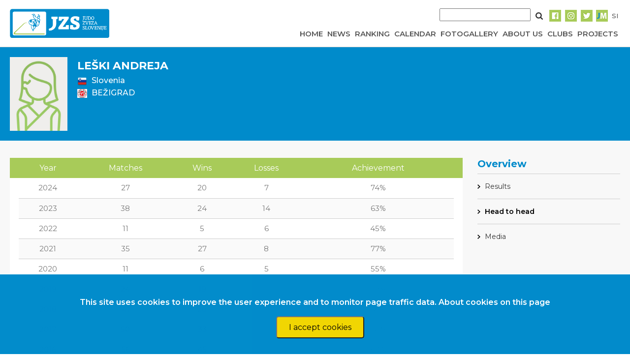

--- FILE ---
content_type: text/html; charset=UTF-8
request_url: https://www.judoslo.si/en/person/1692/headToHead
body_size: 12067
content:
<!DOCTYPE html>
<html lang="en">
	<head>
		<!-- Global site tag (gtag.js) - Google Analytics -->
		<script async src="https://www.googletagmanager.com/gtag/js?id=UA-109200368-2"></script>
		<script>
		  window.dataLayer = window.dataLayer || [];
		  function gtag(){dataLayer.push(arguments);}
		  gtag('js', new Date());
          gtag('config', 'UA-109200368-2', { 'anonymize_ip': true });
		  gtag('config', 'UA-109200368-2');
		</script>

		<title>Slovenian judo federation</title>
		<meta charset="UTF-8">
		<meta name="csrf-token" content="6u4NpZxON7PnLqyaKu3ymBk9ewS5Qbl38jUKBcFr">
		<meta name="viewport" content="width=device-width, initial-scale=1">
		<link href="https://fonts.googleapis.com/css?family=Montserrat:400,500,600,700" rel="stylesheet" type="text/css">
        <link href="https://stackpath.bootstrapcdn.com/font-awesome/4.7.0/css/font-awesome.min.css" rel="stylesheet" type="text/css">
        <link rel="stylesheet" href="https://cdn-aws.judomanager.com/web/jzs-assets/css/app.css?id=08bad3eaaa5ac9bf23c2">
        <link rel="stylesheet" href="https://cdn-aws.judomanager.com/web/jzs-assets/css/lightbox.css?id=f181f97cb52dc9911d11">
        <link rel="apple-touch-icon" sizes="180x180" href="https://cdn-aws.judomanager.com/web/jzs-assets/images/favicon/apple-touch-icon.png">
<link rel="icon" type="image/png" sizes="32x32" href="https://cdn-aws.judomanager.com/web/jzs-assets/images/favicon/favicon-32x32.png">
<link rel="icon" type="image/png" sizes="16x16" href="https://cdn-aws.judomanager.com/web/jzs-assets/images/favicon/favicon-16x16.png">
<meta name="msapplication-TileColor" content="#ffffff">
<meta name="theme-color" content="#ffffff">
        <!-- Styles -->
        <style>
            html, body {
                background-color: #fff;
                color: #636b6f;
                font-family: 'Montserrat', sans-serif;
                font-weight: 500;
               /* font-weight: 100;*/
               /* height: 100vh;*/
                margin: 0;
            }
        </style>
	</head>

	<body>

		<header class="main-header">
			<script language="JavaScript" type="text/javascript" src="https://code.jquery.com/jquery-3.2.1.min.js"></script>
<script type="text/javascript">
    $( document ).ready(function() {
        $( ".hamburger" ).click(function() {
            $( ".menu" ).slideToggle( "slow", function() {
                $( ".hamburger" ).hide();
                $( ".cross" ).show();
            });
        });

        $( ".cross" ).click(function() {
            $( ".menu" ).slideToggle( "slow", function() {
                $( ".cross" ).hide();
                $( ".hamburger" ).show();
            });
        });

        $('.menu-item > a').on('click', function(event) {
            event.preventDefault();
            $(this).siblings('.dropdown').slideToggle();
        });

        $(document).on('click', function(event) {
            if (!$(event.target).closest('.menu-item').length) {
                $('.dropdown').hide();
            }
        });

        $(".mobile-dropdown").on("click", function(event) {
            event.preventDefault();
            $(".dropdown-content").slideToggle("slow");

            let icon = $(this).find('i');
            if (icon.hasClass('fa-caret-down')) {
                icon.removeClass('fa-caret-down').addClass('fa-caret-up');
                console.log("AAA");
            } else {
                icon.removeClass('fa-caret-up').addClass('fa-caret-down');
                console.log("BBB");
            }
        });

        $(document).on("click", function(event) {
            if (!$(event.target).closest(".mobile-dropdown").length) {
                $(".dropdown-content").slideUp("slow");
            }
        });

    });
</script>

<style>
    .menu-item {
        position: relative;
        display: inline-block;
    }

    .menu-item .dropdown {
        display: none;
        position: absolute;
        top: 100%;
        right: 0;
        background-color: white;
        list-style: none;
        padding: 10px;
        margin: 0;
        box-shadow: 0px 8px 16px rgba(0,0,0,0.2);
        z-index: 1000;
    }

    .dropdown li {
        padding: 5px 10px;
    }

    .dropdown-content {
        display: none;
        background-color: #F1F1F1;
    }

    .dropdown a {
        color:inherit !important;
    }
    .dropdown a:hover {
    color: #008bcd !important;
}
</style>

<div class="main-container BottomLine">
    <div class="navigation">
        <div class="logo">
            <a href="https://www.judoslo.si/en"><img src="https://cdn-aws.judomanager.com/web/jzs-assets/images/jzs_logo.png" class="img-fluid" style="max-height: 60px"></a>
        </div>
        <div class="nav-bar">
            <div class="social">
                <div style="" class="SearchForm">
                    <form method="POST" action="https://www.judoslo.si/en/search">
                        <input type="hidden" name="_token" value="6u4NpZxON7PnLqyaKu3ymBk9ewS5Qbl38jUKBcFr">
                        <input type="input" name="searchString" class="search-input">
                        <button type="submit" class="search-button-image"></button>
                    </form>
                </div>

                <!-- <div><a href="https://www.judoslo.si/en/joinus">Join us</a></div>
                <div><a href="#">Store</a></div>
                <div><a href="#">Collaborate with jzs</a></div> -->

                <div><a href="https://www.facebook.com/judoSLO/"><img src="https://cdn-aws.judomanager.com/web/jzs-assets/images/facebook-primary.png"></a></div>
                <div><a href="https://www.instagram.com/judoslo/"><img src="https://cdn-aws.judomanager.com/web/jzs-assets/images/instagram-primary.png"></a></div>
                <div><a href="https://twitter.com/judoslo"><img src="https://cdn-aws.judomanager.com/web/jzs-assets/images/twitter-primary.png"></a></div>
                <div><a href="https://admin.judomanager.com"><img src="https://cdn-aws.judomanager.com/web/jzs-assets/images/JM_jzs.png"></a></div>
                <div>
                                            <a href="http://www.judoslo.si/person/1692/headToHead">
                            SI
                        </a>
                                    </div>
            </div>
            <div class="links">
                <div class="">
                    <button class="hamburger">&#9776;</button>
                    <button class="cross" style="display: none;">&#735;</button>
                </div>
                    <div class="velikMeni "><a href="https://www.judoslo.si/en">HOME</a></div>
                    <div class="velikMeni "><a href="https://www.judoslo.si/en/articles">NEWS</a></div>
                    <div class="velikMeni "><a href="https://www.judoslo.si/en/ranking">RANKING</a></div>
                    <div class="velikMeni "><a href="https://www.judoslo.si/en/calendar">CALENDAR</a></div>
                    <div class="velikMeni "><a href="https://www.judoslo.si/en/galleries">FOTOGALLERY</a></div>
                    <div class="velikMeni "><a href="https://www.judoslo.si/en/organisation">ABOUT US</a></div>
                    <div class="velikMeni "><a href="https://www.judoslo.si/en/joinus">CLUBS</a></div>
                    <div class="menu-item velikMeni ">
                        <a href="https://www.judoslo.si/en/organisation">PROJECTS</a>
                        <ul class="dropdown">
                            <li><a href="https://www.judoslo.si/en/projects/safe_guard">Judo safe guard</a></li>
                            <li><a href="https://www.judoslo.si/en/projects/parental_positivity">Parental positivity in judo</a></li>
                            <li><a href="https://www.judoslo.si/en/projects/be_judo_zen">BE JUDO ZEN</a></li>
                            <li><a href="https://www.judoslo.si/en/projects/judokataalliance">JudoKataAlliance</a></li>
                            <li><a href="https://www.judoslo.si/en/projects/for_athletes" style="font-weight:900">For Athletes</a></li>
                            <li><a href="https://www.judoslo.si/en/projects/for_coaches" style="font-weight:900">For Coaches</a></li>
                        </ul>
                    </div>
            </div>
                 </header>
            <div class="menu" style="display: none;">
                <ul>
                    <a href="https://www.judoslo.si/en"><li>HOME</li></a>
                    <a href="https://www.judoslo.si/en/articles"><li>NEWS</li></a>
                    <a href="https://www.judoslo.si/en/ranking"><li>RANKING</li></a>
                    <a href="https://www.judoslo.si/en/calendar"><li>CALENDAR</li></a>
                    <a href="https://www.judoslo.si/en/galleries"><li>FOTOGALLERY</li></a>
                    <a href="https://www.judoslo.si/en/organisation"><li>ABOUT US</li></a>
                    <a href="https://www.judoslo.si/en/joinus"><li>CLUBS</li></a>

                    <li class="mobile-dropdown">
                        <a href="javascript:void(0);">PROJECTS <i class="fa fa-solid fa-caret-down" style="margin-left:5px;"></i></a>
                    </li>
                    <ul class="dropdown-content">
                        <li><a href="https://www.judoslo.si/en/projects/safe_guard">Judo safe guard</a></li>
                        <li><a href="https://www.judoslo.si/en/projects/parental_positivity">Parental positivity in judo</a></li>
                        <li><a href="https://www.judoslo.si/en/projects/be_judo_zen">BE JUDO ZEN</a></li>
                        <li><a href="https://www.judoslo.si/en/projects/judokataalliance">JudoKataAlliance</a></li>
                        <li><a href="https://www.judoslo.si/en/projects/for_athletes" style="font-weight:900">For Athletes</a></li>
                        <li><a href="https://www.judoslo.si/en/projects/for_coaches" style="font-weight:900">For Coaches</a></li>
                    </ul>

                    <div>
                        <form method="POST" action="https://www.judoslo.si/en/search" >
                            <input type="hidden" name="_token" value="6u4NpZxON7PnLqyaKu3ymBk9ewS5Qbl38jUKBcFr">
                            <input type="input" name="searchString" class="search-input">
                            <button type="submit" class="search-button-image"></button>
                        </form>
                    </div>
                </ul>
            </div>
        </div>

    </div>
</div>
		</header>

		<div class="content">
			
<div class="main-container gray">
    <div class="main-content-top-container">
        <div class="main-content-top-content content-div-scroll">
                <div class="header">
	<div class="content_person">
		<div class="profileHeader">
			<div class="profileImage">
				<img src="/images/female_no_image_res.jpg" width="117" height="150"/>
			</div>
			<div class="profileDetails">
				<div class="header-main-text uppercase">
					LEŠKI Andreja
				</div>
				<div class="header-sub-text">
					<span>
						<img src="https://78884ca60822a34fb0e6-082b8fd5551e97bc65e327988b444396.ssl.cf3.rackcdn.com/flags/r-20x15/slo.png" width="20" height="18"/>
						Slovenia
					</span><br>
					
					<span>
																					<img src="https://cdn.judomanager.com/clubs/club_1.jpg" width="20" height="18" class="ImageFitCover"/>
																			BEŽIGRAD
					</span>
				</div>
			</div>
		</div>
	</div>
</div>
        </div>
    </div>
    <div class="main-content ColumnReverseMenu MobileWidth">
        <div class="content content_person">

			<table class="main_table">
    <thead>
        <tr>
            <th class="spacer"></th>
            <th class="text-center">Year</th>
            <th class="text-center">Matches</th>
            <th class="text-center">Wins</th>
            <th class="text-center">Losses</th>
            <th class="text-center">Achievement</th>
            <th class="spacer"></th>
        </tr>
    </thead>

    <tbody>
                    <tr>
                                    <td class="spacer"></td>
                    <td class="text-center">2024</td>
                    <td class="text-center">27</td>
                    <td class="text-center">20</td>
                    <td class="text-center">7</td>
                    <td class="text-center">74%</td>
                    <td class="spacer"></td>
                            </tr>
                    <tr>
                                    <td class="spacer"></td>
                    <td class="text-center">2023</td>
                    <td class="text-center">38</td>
                    <td class="text-center">24</td>
                    <td class="text-center">14</td>
                    <td class="text-center">63%</td>
                    <td class="spacer"></td>
                            </tr>
                    <tr>
                                    <td class="spacer"></td>
                    <td class="text-center">2022</td>
                    <td class="text-center">11</td>
                    <td class="text-center">5</td>
                    <td class="text-center">6</td>
                    <td class="text-center">45%</td>
                    <td class="spacer"></td>
                            </tr>
                    <tr>
                                    <td class="spacer"></td>
                    <td class="text-center">2021</td>
                    <td class="text-center">35</td>
                    <td class="text-center">27</td>
                    <td class="text-center">8</td>
                    <td class="text-center">77%</td>
                    <td class="spacer"></td>
                            </tr>
                    <tr>
                                    <td class="spacer"></td>
                    <td class="text-center">2020</td>
                    <td class="text-center">11</td>
                    <td class="text-center">6</td>
                    <td class="text-center">5</td>
                    <td class="text-center">55%</td>
                    <td class="spacer"></td>
                            </tr>
                    <tr>
                                    <td class="spacer"></td>
                    <td class="text-center">2019</td>
                    <td class="text-center">24</td>
                    <td class="text-center">19</td>
                    <td class="text-center">5</td>
                    <td class="text-center">79%</td>
                    <td class="spacer"></td>
                            </tr>
                    <tr>
                                    <td class="spacer"></td>
                    <td class="text-center">2018</td>
                    <td class="text-center">41</td>
                    <td class="text-center">28</td>
                    <td class="text-center">13</td>
                    <td class="text-center">68%</td>
                    <td class="spacer"></td>
                            </tr>
                    <tr>
                                    <td class="spacer"></td>
                    <td class="text-center">2017</td>
                    <td class="text-center">50</td>
                    <td class="text-center">33</td>
                    <td class="text-center">17</td>
                    <td class="text-center">66%</td>
                    <td class="spacer"></td>
                            </tr>
                    <tr>
                                    <td class="spacer"></td>
                    <td class="text-center">2016</td>
                    <td class="text-center">56</td>
                    <td class="text-center">45</td>
                    <td class="text-center">11</td>
                    <td class="text-center">80%</td>
                    <td class="spacer"></td>
                            </tr>
                    <tr>
                                    <td class="spacer"></td>
                    <td class="text-center">2015</td>
                    <td class="text-center">34</td>
                    <td class="text-center">24</td>
                    <td class="text-center">10</td>
                    <td class="text-center">71%</td>
                    <td class="spacer"></td>
                            </tr>
                    <tr>
                                    <td class="spacer"></td>
                    <td class="text-center">2014</td>
                    <td class="text-center">38</td>
                    <td class="text-center">29</td>
                    <td class="text-center">9</td>
                    <td class="text-center">76%</td>
                    <td class="spacer"></td>
                            </tr>
                    <tr>
                                    <td class="spacer"></td>
                    <td class="text-center">2013</td>
                    <td class="text-center">68</td>
                    <td class="text-center">52</td>
                    <td class="text-center">16</td>
                    <td class="text-center">76%</td>
                    <td class="spacer"></td>
                            </tr>
                    <tr>
                                    <td class="spacer"></td>
                    <td class="text-center">2012</td>
                    <td class="text-center">52</td>
                    <td class="text-center">37</td>
                    <td class="text-center">15</td>
                    <td class="text-center">71%</td>
                    <td class="spacer"></td>
                            </tr>
                    <tr>
                                    <td class="spacer"></td>
                    <td class="text-center">2011</td>
                    <td class="text-center">19</td>
                    <td class="text-center">14</td>
                    <td class="text-center">5</td>
                    <td class="text-center">74%</td>
                    <td class="spacer"></td>
                            </tr>
                    <tr>
                                    <td class="spacer"></td>
                    <td class="text-center">2010</td>
                    <td class="text-center">19</td>
                    <td class="text-center">12</td>
                    <td class="text-center">7</td>
                    <td class="text-center">63%</td>
                    <td class="spacer"></td>
                            </tr>
                    <tr>
                                    <td class="spacer"></td>
                    <td class="text-center">2009</td>
                    <td class="text-center">16</td>
                    <td class="text-center">14</td>
                    <td class="text-center">2</td>
                    <td class="text-center">88%</td>
                    <td class="spacer"></td>
                            </tr>
                    <tr>
                                    <td class="spacer"></td>
                    <td class="text-center"><strong>Total</strong></td>
                    <td class="text-center"><strong>539</strong></td>
                    <td class="text-center"><strong>389</strong></td>
                    <td class="text-center"><strong>150</strong></td>
                    <td class="text-center"><strong>72%</strong></td>
                    <td class="spacer"></td>
                            </tr>
            </tbody>
</table>
<br><br>

<div class="PaddingSelect" id="app3" >
            <select class="selectYearRanking" @change="changeItem(rowId, $event)">
                            <option value="2024"  selected="selected" >2024</option>
                            <option value="2023" >2023</option>
                            <option value="2022" >2022</option>
                            <option value="2021" >2021</option>
                            <option value="2020" >2020</option>
                            <option value="2019" >2019</option>
                            <option value="2018" >2018</option>
                            <option value="2017" >2017</option>
                            <option value="2016" >2016</option>
                            <option value="2015" >2015</option>
                            <option value="2014" >2014</option>
                            <option value="2013" >2013</option>
                            <option value="2012" >2012</option>
                            <option value="2011" >2011</option>
                            <option value="2010" >2010</option>
                            <option value="2009" >2009</option>
                    </select>
        <select class="selectOpponent" @change="selectOpponent(rowId, $event)">
                            <option value="-1"  selected="selected" >Select opponent to compare</option>
                            <option value="12679" >ADANIČ Maja</option>
                            <option value="300730" >ADRASTI ELISA</option>
                            <option value="14999" >AGBEGNENOU Clarisse</option>
                            <option value="23869" >AKKER Kim</option>
                            <option value="34369" >ALVIS Chloe</option>
                            <option value="1688" >ANTUNIČEVIČ Maša</option>
                            <option value="100133" >ANŽELAK Tanja</option>
                            <option value="333420" >AONO Minami</option>
                            <option value="99976" >ARNIČ Maja</option>
                            <option value="61438" >AWITI Prisca</option>
                            <option value="17643" >BABINYAN Zarina</option>
                            <option value="20378" >BABIĆ Lucija</option>
                            <option value="41812" >BADUROVA Kamila</option>
                            <option value="12477" >BALDORJ Mungunchimeg</option>
                            <option value="17984" >BARRIOS Anriqueli</option>
                            <option value="29773" >BAUMANS Marine</option>
                            <option value="12041" >BAZYNSKI Nadja</option>
                            <option value="106194" >BEAUCHEMIN-PINARD Catherine</option>
                            <option value="34942" >BEAUCHEMIN-PINARD Cazherine</option>
                            <option value="29775" >BECKER Leonie</option>
                            <option value="21152" >BELATTAR Soufia</option>
                            <option value="37734" >BELKADI Amina</option>
                            <option value="24709" >BEZALEL Ariel</option>
                            <option value="11764" >BILLIET Sandrine</option>
                            <option value="34627" >BJAOUI Meriem</option>
                            <option value="29752" >BLAVIER Myriam</option>
                            <option value="28170" >BLOT Laetitia</option>
                            <option value="29778" >BOGERS Genevieve</option>
                            <option value="25946" >BOLD Gankhaich</option>
                            <option value="26570" >BOSNIĆ Ana</option>
                            <option value="8215" >BREZNIK Gaia Brina</option>
                            <option value="22271" >BRUMEN Tjaša</option>
                            <option value="17575" >BUDESCU Cristina</option>
                            <option value="46930" >BURT Emily</option>
                            <option value="26240" >BUSTO Francesca</option>
                            <option value="1720" >BUZOIU Ioana</option>
                            <option value="41861" >CABANA PEREZ Cristina</option>
                            <option value="142740" >CACCHIONE CHIARA</option>
                            <option value="94787" >CADILLA ACEVEDO Tecla</option>
                            <option value="98166" >CALLER_ Jodie</option>
                            <option value="25935" >CASTILHOS Alexia</option>
                            <option value="143019" >CENTRACCHIO MARIA</option>
                            <option value="164301" >CIEŚLIK Klaudia</option>
                            <option value="16491" >COBAN Sappho</option>
                            <option value="33998" >COBAN Xenia</option>
                            <option value="30234" >COMBEAU Eloise</option>
                            <option value="42067" >CSERVENAK Anna</option>
                            <option value="29815" >DARCHUK Sofiya</option>
                            <option value="12812" >DAVYDOVA Daria</option>
                            <option value="52465" >DEKETER Manon</option>
                            <option value="36525" >DEL TORO CARVAJAL Maylin</option>
                            <option value="11064" >DEMINTSEVA Evgeniya</option>
                            <option value="11646" >DENGG Anna</option>
                            <option value="41719" >DEVITRY Agathe</option>
                            <option value="80499" >DIALLI Philomene jessica</option>
                            <option value="24714" >DOBRE Stefania</option>
                            <option value="9024" >DOBRIN Ema</option>
                            <option value="58766" >DOI Masako</option>
                            <option value="17573" >DOLGOVA Irina</option>
                            <option value="10109" >DOTZLER Emily</option>
                            <option value="34597" >DOUVILLE Margot</option>
                            <option value="14344" >DRZAZGA Angelika</option>
                            <option value="19569" >DURBACH Manon</option>
                            <option value="1363" >EBERHARD Maja</option>
                            <option value="94784" >ESTEVES Mariana</option>
                            <option value="11084" >ETIENNAR Treicy</option>
                            <option value="264945" >FABBRONI SARA</option>
                            <option value="100378" >FAZLIU Laura</option>
                            <option value="149371" >FAŁTYNOWICZ Barbara</option>
                            <option value="23839" >FIORA Sofia</option>
                            <option value="6598" >FRANSSEN Juul</option>
                            <option value="47320" >FUNAKUBO Haruka</option>
                            <option value="92362" >GARDASHKHANLI Aytaj</option>
                            <option value="29153" >GAČIĆ Minja</option>
                            <option value="30077" >GERCKEN Thea</option>
                            <option value="24865" >GERNO Stephanie</option>
                            <option value="41408" >GILES Chelsie</option>
                            <option value="37863" >GOMI Natsumi</option>
                            <option value="29023" >GONZALEZ CAVA Marta</option>
                            <option value="1690" >GREGORČIČ Patricija</option>
                            <option value="41409" >GRIBANOVA Daria</option>
                            <option value="23871" >GRIGO Merle</option>
                            <option value="46086" >GRUENEWALD Yvonne</option>
                            <option value="36526" >GUTIERREZ Andrea</option>
                            <option value="18425" >HAECKER Katharina</option>
                            <option value="99488" >HALAS Barbara</option>
                            <option value="31568" >HAN Hee Ju</option>
                            <option value="28836" >HARACHI Sarah</option>
                            <option value="1677" >HEBERLE Ana</option>
                            <option value="129243" >HORIKAWA Megumi</option>
                            <option value="34637" >HORLAVILLE Jasmina</option>
                            <option value="8565" >HORVAT Ana</option>
                            <option value="6209" >HOWELL Gemma</option>
                            <option value="20527" >HUBER Marion</option>
                            <option value="9707" >ILIEVA Ivelina</option>
                            <option value="25444" >IOANCA Roxana</option>
                            <option value="23870" >IONITA Ana Maria</option>
                            <option value="22421" >ISHIKAWA Megumi</option>
                            <option value="56212" >IVANESCU Florentina</option>
                            <option value="23858" >IVANOVA Galya</option>
                            <option value="94547" >IVANOVA Kseniia</option>
                            <option value="151658" >Isenko Anna</option>
                            <option value="33842" >JACKSON Chloe</option>
                            <option value="705" >JERENKO Sanja</option>
                            <option value="28812" >JOLLY LECOUTEY Morgane</option>
                            <option value="12680" >JUNEŽ Janja</option>
                            <option value="10142" >KAISER Nicole</option>
                            <option value="29851" >KARIMOVA Gulsadaf</option>
                            <option value="23845" >KARTHAUS Dewy</option>
                            <option value="12802" >KATIPOGLU Busra</option>
                            <option value="10185" >KAZANOI Daniela</option>
                            <option value="17463" >KELLER Bettina</option>
                            <option value="29782" >KEMMINK Julie</option>
                            <option value="11906" >KISS Renata</option>
                            <option value="71133" >KLINGER Desirée</option>
                            <option value="1684" >KNEZ Lea</option>
                            <option value="1052" >KOCIPER Tanja</option>
                            <option value="1687" >KOKALJ Eva</option>
                            <option value="24431" >KOLAR Staša</option>
                            <option value="36904" >KOREN Nika</option>
                            <option value="34602" >KORKMAZ Irem</option>
                            <option value="28813" >KOVACS Kitti</option>
                            <option value="24854" >KOVALENKO Anastasia</option>
                            <option value="149978" >KOWALCZYK Julia</option>
                            <option value="36180" >KOZOLE Živa</option>
                            <option value="9999" >KRAFT Mara</option>
                            <option value="25440" >KRASNIQI Distria</option>
                            <option value="149938" >KRAWCZYK Weronika</option>
                            <option value="35326" >KRIŠTO Katarina</option>
                            <option value="1592" >KROPF Manja</option>
                            <option value="149050" >KROPSKA Natalia</option>
                            <option value="1589" >KRPIČ Mateja</option>
                            <option value="11116" >KRSSAKOVA Magdalena</option>
                            <option value="34601" >KRUEGER Annika</option>
                            <option value="24964" >KUBASHEVA Nazgul</option>
                            <option value="151050" >KUCZERA Anna</option>
                            <option value="45006" >KUMER Katarina</option>
                            <option value="192474" >KUYULOVA Esmigul</option>
                            <option value="34876" >LAFFEUILLADE Gimena</option>
                            <option value="9429" >LASNIK Tina</option>
                            <option value="8209" >LAVRAČ Lana</option>
                            <option value="35716" >LEE Hyekyeong</option>
                            <option value="268897" >LERA Rebecca</option>
                            <option value="85264" >LIAO Yu-Jung</option>
                            <option value="29770" >LIBEER Mina</option>
                            <option value="46097" >LILUASHVILI Dali</option>
                            <option value="99573" >LINDNER Hana</option>
                            <option value="11114" >LIVESEY Amy</option>
                            <option value="16790" >LORENZONI Denise</option>
                            <option value="33650" >LOUCHEZ Clementine</option>
                            <option value="14792" >LUDVIK Lia</option>
                            <option value="1721" >LUKMAN Hana</option>
                            <option value="16840" >MACHADO Edislaidys</option>
                            <option value="18371" >MAJOROŠOVA Viktoria</option>
                            <option value="52571" >MAN Dariwa</option>
                            <option value="43934" >MANSOURI Sinda</option>
                            <option value="24912" >MARCHESE Lisa</option>
                            <option value="1802" >MARINČEK Ada</option>
                            <option value="14954" >MARTIN Hannah</option>
                            <option value="1801" >MASLO Lara</option>
                            <option value="17845" >MATEI Cristina</option>
                            <option value="52658" >MATTSSON Klara</option>
                            <option value="32437" >MAZOVEC URŠULA</option>
                            <option value="13845" >MEDVES Giada</option>
                            <option value="169530" >MILLER Magdalena</option>
                            <option value="35204" >MINENKOVA Ulyana</option>
                            <option value="25616" >MINSKER Noa</option>
                            <option value="16801" >MITRAŠINOVIĆ Nikolina</option>
                            <option value="4274" >MIŠKOVIĆ HASANBEGOVIĆ Marijana</option>
                            <option value="22638" >MLINAR Ana</option>
                            <option value="18153" >MORA HERNANDEZ Irina</option>
                            <option value="55758" >MORAES Gabriella</option>
                            <option value="17563" >MUCHOVA Hana</option>
                            <option value="13778" >MUELLER Johanna</option>
                            <option value="46557" >MUNKHBAT Davaasuren</option>
                            <option value="29563" >MURATALI Aigerim</option>
                            <option value="30653" >MUZIKOVA Magdalena</option>
                            <option value="42410" >NABEKURA Nami</option>
                            <option value="35196" >NAGUCHEVA Danna</option>
                            <option value="105" >NAREKS Petra</option>
                            <option value="34339" >NELSON LEVY Timna</option>
                            <option value="47323" >NOUCHI Aimi</option>
                            <option value="1667" >NOVAK Maja</option>
                            <option value="24514" >OBERAN Iva</option>
                            <option value="99066" >OBEREDER Marie</option>
                            <option value="95050" >OBRADOVIĆ Anja</option>
                            <option value="1693" >ODER Katja</option>
                            <option value="34031" >OLSEN Laerke Marie</option>
                            <option value="40910" >OSTROVSKA Anelya</option>
                            <option value="164905" >OZDOBA Agata</option>
                            <option value="34634" >OZERLER Seyma</option>
                            <option value="42408" >PADILLA GUERRERO Sarai</option>
                            <option value="24676" >PANG Emma</option>
                            <option value="34612" >PATIN Gwenaelle</option>
                            <option value="45854" >PEDALETTI Elena</option>
                            <option value="99792" >PEROVNIK Nika</option>
                            <option value="9169" >PETEK Tjaša</option>
                            <option value="30033" >PICHKALEVA Daria</option>
                            <option value="11097" >PINOT Margaux</option>
                            <option value="29817" >PIOVESANA Lubjana</option>
                            <option value="111900" >PIOVESANA Lubjana</option>
                            <option value="637" >POGAČNIK ANKA</option>
                            <option value="11657" >POHL Julia</option>
                            <option value="28838" >POLGAR Luca</option>
                            <option value="145314" >POLLERA SIMONA</option>
                            <option value="1485" >POVŠNAR Maja</option>
                            <option value="8230" >POZVEK Patricija</option>
                            <option value="4589" >PUCHE PALAO Isabel</option>
                            <option value="6273" >QUADROS Ketleyn</option>
                            <option value="306716" >RAINERO Marta</option>
                            <option value="8903" >RAMPIH Tara</option>
                            <option value="18388" >RECEVEAUX Helene</option>
                            <option value="12454" >REIMANN Lea</option>
                            <option value="9445" >REITER Tina</option>
                            <option value="24700" >RENSHALL Lucy</option>
                            <option value="10090" >REVEN Nika</option>
                            <option value="46093" >RICKEN Mina Agneta</option>
                            <option value="24867" >RIEHL Maike</option>
                            <option value="52694" >ROBLES LOZANO Patricia</option>
                            <option value="41785" >SAGITOVA Galiya</option>
                            <option value="23855" >SAKAL Anita</option>
                            <option value="57384" >SARANTSETSEG LKHAGVADULAM</option>
                            <option value="5019" >SCHLESINGER Alice</option>
                            <option value="23877" >SCHMIDT Anne Sophie</option>
                            <option value="41692" >SCHNEIDER Hannah</option>
                            <option value="30025" >SCHOPPER Catrin</option>
                            <option value="24725" >SCHWILLE Jennifer</option>
                            <option value="9501" >SEJDINOVIČ Selma</option>
                            <option value="95163" >SELIMANOVIĆ Valentina</option>
                            <option value="55829" >SENAUSKAITE Ema</option>
                            <option value="14784" >SENEKOVIČ Tajda</option>
                            <option value="25155" >SENTURK Gulkader</option>
                            <option value="52722" >SEVERIN Olga</option>
                            <option value="80993" >SHAHEEN Nigara</option>
                            <option value="40947" >SHARIR Gili</option>
                            <option value="29780" >SHEMESH Inbal</option>
                            <option value="200797" >SHIN Chaewon</option>
                            <option value="11091" >SHOR Rotem</option>
                            <option value="126528" >SILVA Tamara</option>
                            <option value="94044" >SIMEOLI NAdia</option>
                            <option value="23802" >SIROKI Ibolya</option>
                            <option value="24146" >SLATINŠEK Julija</option>
                            <option value="12044" >SMYTHE-DAVIS Nekoda</option>
                            <option value="13758" >SOVILJ STOJKOVIČ Bianca</option>
                            <option value="29772" >STARKE Pauline</option>
                            <option value="9563" >STEFANUCCI Nicole</option>
                            <option value="23842" >STIEBELING Katja</option>
                            <option value="17478" >STOLL Amelie</option>
                            <option value="17462" >STOLL Theresa</option>
                            <option value="14555" >STRAŽAR Sara</option>
                            <option value="10131" >SZABO Katinka</option>
                            <option value="29416" >SZEKELY Patrycia</option>
                            <option value="263575" >SZYMAŃSKA Angelika</option>
                            <option value="13874" >TAJNIK Monika</option>
                            <option value="28817" >TAMARI Rom</option>
                            <option value="58765" >TANG Jing</option>
                            <option value="12458" >TASHIRO Miku</option>
                            <option value="106644" >TATSUKAWA Momo</option>
                            <option value="8278" >TAVČAR Zarja</option>
                            <option value="18587" >TAŁACH Karolina</option>
                            <option value="23864" >TEMELKOVA Betina</option>
                            <option value="129244" >TERADA Utana</option>
                            <option value="99076" >THEODORAKIS Asimina</option>
                            <option value="30477" >TIMO Barbara</option>
                            <option value="194800" >TOKAS Himanshi</option>
                            <option value="28818" >TOMASELLI Valentina</option>
                            <option value="149109" >TOMCZAK  Wiktoria</option>
                            <option value="41404" >TOPRAK Acelya</option>
                            <option value="16471" >TOTH Patricia</option>
                            <option value="6794" >TRAJDOS Martyna</option>
                            <option value="11357" >TREMBLAY Stefanie</option>
                            <option value="9269" >TROPAN Teja</option>
                            <option value="465" >TRSTENJAK Tina</option>
                            <option value="42491" >TSEREGBAATAR Khulan</option>
                            <option value="31569" >TSUGANE Megumi</option>
                            <option value="34871" >TUGUSHI Ksenya</option>
                            <option value="1333" >TURŠIČ Daša</option>
                            <option value="9450" >UNTERWURZACHER Kathrin</option>
                            <option value="5299" >URDABAYEVA Marian	</option>
                            <option value="18408" >VALKOVA Ekaterina</option>
                            <option value="41776" >VAN DEN BERG Geke</option>
                            <option value="29771" >VAN KREVEL Larissa</option>
                            <option value="55732" >VAN LIESHOUT Joanne</option>
                            <option value="42518" >VARGA Brigitta</option>
                            <option value="19558" >VERHAGEN Sanne</option>
                            <option value="40943" >VERMEER Sanne</option>
                            <option value="8917" >VIDMAR Petra</option>
                            <option value="629" >VRŠIČ Kristina</option>
                            <option value="31570" >WATANABE Kiyomi</option>
                            <option value="200796" >WATANABE Seiko</option>
                            <option value="19549" >WILLIS Hayley</option>
                            <option value="45798" >WINZIG Annabelle</option>
                            <option value="26839" >YAMAZAKI Tamami</option>
                            <option value="56903" >YEKSAN Ayten</option>
                            <option value="251378" >ZACHOVÁ Renata</option>
                            <option value="30141" >ZAJC Doroteja</option>
                            <option value="30147" >ZAJC Sabrina</option>
                            <option value="1672" >ZAPLATAR Nina</option>
                            <option value="24668" >ZAYIROVA Sakina</option>
                            <option value="98921" >ZUPANEK Karin</option>
                            <option value="47628" >ŐZBAS Szofi</option>
                            <option value="10144" >ŠIKIĆ Tena</option>
                            <option value="1682" >ŠTANGAR ANJA</option>
                            <option value="9044" >ŠTANGAR Maruša</option>
                            <option value="95336" >ŠUNJEVIĆ Ivana</option>
                            <option value="89071" >ასკილაშვილი ეთერ</option>
                            <option value="35115" >ბებოშვილი მზია</option>
                    </select>
    </div>

			<div class="content-div-scroll">

									<table class="main_table" style="margin-bottom: 20px; width: 100%;">
						<thead>
							<tr>
								<th class="isWinner"></th>
								<th class="spacer"></th>
								<th class="text-center">ROUND</th>
								<th class="text-center"></th>
								<th class="text-left">NAME</th>
								<th class="text-left paddingLeft">COMPETITION</th>
								<th class="text-left">CATEGORY</th>
								<th class="spacer"></th>
							</tr>
						</thead>

						<tbody>
							
								
																<tr class=" activeprofileMob ">
									<td class=" activeprofile  "></td>
									<td class="spacer"></td>
									<td class="text-center">
																					semi final
	                                		                                </td>

												                            <td class="text-center"></td>
			                        
									<td class="text-left">

										<a href="https://www.judoslo.si/en/person/89071/fights">ასკილაშვილი ეთერ</a><br>
										<small>GEO </small>
									</td>
									<td class="text-left paddingLeft">
										<a href="https://www.judoslo.si/en/competition/4635/brackets/2/11">Olympic Games Paris</a><br>
										<small>27.07.2024</small>
									</td>
									<td class="text-left">Seniors - Female -63 kg</td>
									<th class="spacer"></th>
								</tr>
															
								
																<tr class=" activeprofileMob ">
									<td class=" activeprofile   BorderProfile "></td>
									<td class="spacer"></td>
									<td class="text-center">
																					quarter final
	                                		                                </td>

												                            <td class="text-center"></td>
			                        
									<td class="text-left">

										<a href="https://www.judoslo.si/en/person/37734/fights">BELKADI Amina</a><br>
										<small>ALG </small>
									</td>
									<td class="text-left paddingLeft">
										<a href="https://www.judoslo.si/en/competition/4635/brackets/2/11">Olympic Games Paris</a><br>
										<small>27.07.2024</small>
									</td>
									<td class="text-left">Seniors - Female -63 kg</td>
									<th class="spacer"></th>
								</tr>
															
								
																<tr class=" activeprofileMob ">
									<td class=" activeprofile   BorderProfile "></td>
									<td class="spacer"></td>
									<td class="text-center">
																					1/8
	                                		                                </td>

												                            <td class="text-center"></td>
			                        
									<td class="text-left">

										<a href="https://www.judoslo.si/en/person/106194/fights">BEAUCHEMIN-PINARD Catherine</a><br>
										<small>CAN </small>
									</td>
									<td class="text-left paddingLeft">
										<a href="https://www.judoslo.si/en/competition/4635/brackets/2/11">Olympic Games Paris</a><br>
										<small>27.07.2024</small>
									</td>
									<td class="text-left">Seniors - Female -63 kg</td>
									<th class="spacer"></th>
								</tr>
															
								
																<tr class=" activeprofileMob ">
									<td class=" activeprofile   BorderProfile "></td>
									<td class="spacer"></td>
									<td class="text-center">
																					1/16
	                                		                                </td>

												                            <td class="text-center"></td>
			                        
									<td class="text-left">

										<a href="https://www.judoslo.si/en/person/14999/fights">AGBEGNENOU Clarisse</a><br>
										<small>FRA </small>
									</td>
									<td class="text-left paddingLeft">
										<a href="https://www.judoslo.si/en/competition/4635/brackets/2/11">Olympic Games Paris</a><br>
										<small>27.07.2024</small>
									</td>
									<td class="text-left">Seniors - Female -63 kg</td>
									<th class="spacer"></th>
								</tr>
															
								
																<tr class=" activeprofileMob ">
									<td class=" activeprofile   BorderProfile "></td>
									<td class="spacer"></td>
									<td class="text-center">
											                                </td>

												                            <td class="text-center"></td>
			                        
									<td class="text-left">

										<a href="https://www.judoslo.si/en/person/61438/fights">AWITI Prisca</a><br>
										<small>MEX </small>
									</td>
									<td class="text-left paddingLeft">
										<a href="https://www.judoslo.si/en/competition/4635/brackets/2/11">Olympic Games Paris</a><br>
										<small>27.07.2024</small>
									</td>
									<td class="text-left">Seniors - Female -63 kg</td>
									<th class="spacer"></th>
								</tr>
															
								
																<tr class=" activeprofileMob ">
									<td class=" activeprofile   BorderProfile "></td>
									<td class="spacer"></td>
									<td class="text-center">
																					quarter final
	                                		                                </td>

												                            <td class="text-center"></td>
			                        
									<td class="text-left">

										<a href="https://www.judoslo.si/en/person/89071/fights">ასკილაშვილი ეთერ</a><br>
										<small>GEO </small>
									</td>
									<td class="text-left paddingLeft">
										<a href="https://www.judoslo.si/en/competition/4626/brackets/2/11">SVETOVNO PRVENSTVO ČLANI</a><br>
										<small>19.05.2024</small>
									</td>
									<td class="text-left">Seniors - Female -63 kg</td>
									<th class="spacer"></th>
								</tr>
															
								
																<tr class=" activeprofileMob ">
									<td class=" activeprofile   BorderProfile "></td>
									<td class="spacer"></td>
									<td class="text-center">
																					1/8
	                                		                                </td>

												                            <td class="text-center"></td>
			                        
									<td class="text-left">

										<a href="https://www.judoslo.si/en/person/41861/fights">CABANA PEREZ Cristina</a><br>
										<small>ESP </small>
									</td>
									<td class="text-left paddingLeft">
										<a href="https://www.judoslo.si/en/competition/4626/brackets/2/11">SVETOVNO PRVENSTVO ČLANI</a><br>
										<small>19.05.2024</small>
									</td>
									<td class="text-left">Seniors - Female -63 kg</td>
									<th class="spacer"></th>
								</tr>
															
								
																<tr class=" activeprofileMob ">
									<td class=" activeprofile   BorderProfile "></td>
									<td class="spacer"></td>
									<td class="text-center">
																					1/16
	                                		                                </td>

												                            <td class="text-center"></td>
			                        
									<td class="text-left">

										<a href="https://www.judoslo.si/en/person/100378/fights">FAZLIU Laura</a><br>
										<small>KOS , Ippon</small>
									</td>
									<td class="text-left paddingLeft">
										<a href="https://www.judoslo.si/en/competition/4626/brackets/2/11">SVETOVNO PRVENSTVO ČLANI</a><br>
										<small>19.05.2024</small>
									</td>
									<td class="text-left">Seniors - Female -63 kg</td>
									<th class="spacer"></th>
								</tr>
															
								
																<tr class=" noactiveprofileMob ">
									<td class=" noactiveprofile   BorderProfile "></td>
									<td class="spacer"></td>
									<td class="text-center">
																					1/32
	                                		                                </td>

												                            <td class="text-center"></td>
			                        
									<td class="text-left">

										<a href="https://www.judoslo.si/en/person/263575/fights">SZYMAŃSKA Angelika</a><br>
										<small>POL , KS JST Włocławek</small>
									</td>
									<td class="text-left paddingLeft">
										<a href="https://www.judoslo.si/en/competition/4626/brackets/2/11">SVETOVNO PRVENSTVO ČLANI</a><br>
										<small>19.05.2024</small>
									</td>
									<td class="text-left">Seniors - Female -63 kg</td>
									<th class="spacer"></th>
								</tr>
															
								
																<tr class=" noactiveprofileMob ">
									<td class=" noactiveprofile   BorderProfile "></td>
									<td class="spacer"></td>
									<td class="text-center">
											                                </td>

												                            <td class="text-center"></td>
			                        
									<td class="text-left">

										<a href="https://www.judoslo.si/en/person/14999/fights">AGBEGNENOU Clarisse</a><br>
										<small>FRA </small>
									</td>
									<td class="text-left paddingLeft">
										<a href="https://www.judoslo.si/en/competition/4626/brackets/2/11">SVETOVNO PRVENSTVO ČLANI</a><br>
										<small>19.05.2024</small>
									</td>
									<td class="text-left">Seniors - Female -63 kg</td>
									<th class="spacer"></th>
								</tr>
															
								
																<tr class=" activeprofileMob ">
									<td class=" activeprofile   BorderProfile "></td>
									<td class="spacer"></td>
									<td class="text-center">
																					quarter final
	                                		                                </td>

												                            <td class="text-center"></td>
			                        
									<td class="text-left">

										<a href="https://www.judoslo.si/en/person/149050/fights">KROPSKA Natalia</a><br>
										<small>POL , GKS Czarni Bytom</small>
									</td>
									<td class="text-left paddingLeft">
										<a href="https://www.judoslo.si/en/competition/4619/brackets/2/11">Qazaqstan Barysy Grand Slam</a><br>
										<small>10.05.2024</small>
									</td>
									<td class="text-left">Seniors - Female -63 kg</td>
									<th class="spacer"></th>
								</tr>
															
								
																<tr class=" activeprofileMob ">
									<td class=" activeprofile   BorderProfile "></td>
									<td class="spacer"></td>
									<td class="text-center">
																					1/8
	                                		                                </td>

												                            <td class="text-center"></td>
			                        
									<td class="text-left">

										<a href="https://www.judoslo.si/en/person/46097/fights">LILUASHVILI Dali</a><br>
										<small>RUS </small>
									</td>
									<td class="text-left paddingLeft">
										<a href="https://www.judoslo.si/en/competition/4619/brackets/2/11">Qazaqstan Barysy Grand Slam</a><br>
										<small>10.05.2024</small>
									</td>
									<td class="text-left">Seniors - Female -63 kg</td>
									<th class="spacer"></th>
								</tr>
															
								
																<tr class=" activeprofileMob ">
									<td class=" activeprofile   BorderProfile "></td>
									<td class="spacer"></td>
									<td class="text-center">
																					1/16
	                                		                                </td>

												                            <td class="text-center"></td>
			                        
									<td class="text-left">

										<a href="https://www.judoslo.si/en/person/333420/fights">AONO Minami</a><br>
										<small>JPN </small>
									</td>
									<td class="text-left paddingLeft">
										<a href="https://www.judoslo.si/en/competition/4619/brackets/2/11">Qazaqstan Barysy Grand Slam</a><br>
										<small>10.05.2024</small>
									</td>
									<td class="text-left">Seniors - Female -63 kg</td>
									<th class="spacer"></th>
								</tr>
															
								
																<tr class=" noactiveprofileMob ">
									<td class=" noactiveprofile   BorderProfile "></td>
									<td class="spacer"></td>
									<td class="text-center">
											                                </td>

												                            <td class="text-center"></td>
			                        
									<td class="text-left">

										<a href="https://www.judoslo.si/en/person/35326/fights">KRIŠTO Katarina</a><br>
										<small>CRO , Dalmacijacement</small>
									</td>
									<td class="text-left paddingLeft">
										<a href="https://www.judoslo.si/en/competition/4619/brackets/2/11">Qazaqstan Barysy Grand Slam</a><br>
										<small>10.05.2024</small>
									</td>
									<td class="text-left">Seniors - Female -63 kg</td>
									<th class="spacer"></th>
								</tr>
															
								
																<tr class=" activeprofileMob ">
									<td class=" activeprofile   BorderProfile "></td>
									<td class="spacer"></td>
									<td class="text-center">
																					quarter final
	                                		                                </td>

												                            <td class="text-center"></td>
			                        
									<td class="text-left">

										<a href="https://www.judoslo.si/en/person/95050/fights">OBRADOVIĆ Anja</a><br>
										<small>SRB , OJK Beograd</small>
									</td>
									<td class="text-left paddingLeft">
										<a href="https://www.judoslo.si/en/competition/4552/brackets/2/11">EVROPSKO PRVENSTVO ČLANI</a><br>
										<small>25.04.2024</small>
									</td>
									<td class="text-left">Seniors - Female -63 kg</td>
									<th class="spacer"></th>
								</tr>
															
								
																<tr class=" activeprofileMob ">
									<td class=" activeprofile   BorderProfile "></td>
									<td class="spacer"></td>
									<td class="text-center">
																					1/8
	                                		                                </td>

												                            <td class="text-center"></td>
			                        
									<td class="text-left">

										<a href="https://www.judoslo.si/en/person/41776/fights">VAN DEN BERG Geke</a><br>
										<small>NED </small>
									</td>
									<td class="text-left paddingLeft">
										<a href="https://www.judoslo.si/en/competition/4552/brackets/2/11">EVROPSKO PRVENSTVO ČLANI</a><br>
										<small>25.04.2024</small>
									</td>
									<td class="text-left">Seniors - Female -63 kg</td>
									<th class="spacer"></th>
								</tr>
															
								
																<tr class=" activeprofileMob ">
									<td class=" activeprofile   BorderProfile "></td>
									<td class="spacer"></td>
									<td class="text-center">
																					1/16
	                                		                                </td>

												                            <td class="text-center"></td>
			                        
									<td class="text-left">

										<a href="https://www.judoslo.si/en/person/11657/fights">POHL Julia</a><br>
										<small>GER </small>
									</td>
									<td class="text-left paddingLeft">
										<a href="https://www.judoslo.si/en/competition/4552/brackets/2/11">EVROPSKO PRVENSTVO ČLANI</a><br>
										<small>25.04.2024</small>
									</td>
									<td class="text-left">Seniors - Female -63 kg</td>
									<th class="spacer"></th>
								</tr>
															
								
																<tr class=" noactiveprofileMob ">
									<td class=" noactiveprofile   BorderProfile "></td>
									<td class="spacer"></td>
									<td class="text-center">
																					1/32
	                                		                                </td>

												                            <td class="text-center"></td>
			                        
									<td class="text-left">

										<a href="https://www.judoslo.si/en/person/251378/fights">ZACHOVÁ Renata</a><br>
										<small>CZE , JK Olomouc</small>
									</td>
									<td class="text-left paddingLeft">
										<a href="https://www.judoslo.si/en/competition/4552/brackets/2/11">EVROPSKO PRVENSTVO ČLANI</a><br>
										<small>25.04.2024</small>
									</td>
									<td class="text-left">Seniors - Female -63 kg</td>
									<th class="spacer"></th>
								</tr>
															
								
																<tr class=" activeprofileMob ">
									<td class=" activeprofile   BorderProfile "></td>
									<td class="spacer"></td>
									<td class="text-center">
											                                </td>

												                            <td class="text-center"></td>
			                        
									<td class="text-left">

										<a href="https://www.judoslo.si/en/person/111900/fights">PIOVESANA Lubjana</a><br>
										<small>AUT , LZ Vorarlberg</small>
									</td>
									<td class="text-left paddingLeft">
										<a href="https://www.judoslo.si/en/competition/4552/brackets/2/11">EVROPSKO PRVENSTVO ČLANI</a><br>
										<small>25.04.2024</small>
									</td>
									<td class="text-left">Seniors - Female -63 kg</td>
									<th class="spacer"></th>
								</tr>
															
								
																<tr class=" noactiveprofileMob ">
									<td class=" noactiveprofile   BorderProfile "></td>
									<td class="spacer"></td>
									<td class="text-center">
																					quarter final
	                                		                                </td>

												                            <td class="text-center"></td>
			                        
									<td class="text-left">

										<a href="https://www.judoslo.si/en/person/11657/fights">POHL Julia</a><br>
										<small>GER </small>
									</td>
									<td class="text-left paddingLeft">
										<a href="https://www.judoslo.si/en/competition/4617/brackets/2/11">Tbilisi Grand Slam</a><br>
										<small>22.03.2024</small>
									</td>
									<td class="text-left">Seniors - Female -63 kg</td>
									<th class="spacer"></th>
								</tr>
															
								
																<tr class=" activeprofileMob ">
									<td class=" activeprofile   BorderProfile "></td>
									<td class="spacer"></td>
									<td class="text-center">
																					quarter final
	                                		                                </td>

												                            <td class="text-center"></td>
			                        
									<td class="text-left">

										<a href="https://www.judoslo.si/en/person/194800/fights">TOKAS Himanshi</a><br>
										<small>IND </small>
									</td>
									<td class="text-left paddingLeft">
										<a href="https://www.judoslo.si/en/competition/4616/brackets/2/11">Tashkent Grand Slam</a><br>
										<small>01.03.2024</small>
									</td>
									<td class="text-left">Seniors - Female -63 kg</td>
									<th class="spacer"></th>
								</tr>
															
								
																<tr class=" activeprofileMob ">
									<td class=" activeprofile   BorderProfile "></td>
									<td class="spacer"></td>
									<td class="text-center">
																					1/8
	                                		                                </td>

												                            <td class="text-center"></td>
			                        
									<td class="text-left">

										<a href="https://www.judoslo.si/en/person/35326/fights">KRIŠTO Katarina</a><br>
										<small>CRO , Dalmacijacement</small>
									</td>
									<td class="text-left paddingLeft">
										<a href="https://www.judoslo.si/en/competition/4616/brackets/2/11">Tashkent Grand Slam</a><br>
										<small>01.03.2024</small>
									</td>
									<td class="text-left">Seniors - Female -63 kg</td>
									<th class="spacer"></th>
								</tr>
															
								
																<tr class=" activeprofileMob ">
									<td class=" activeprofile   BorderProfile "></td>
									<td class="spacer"></td>
									<td class="text-center">
																					1/16
	                                		                                </td>

												                            <td class="text-center"></td>
			                        
									<td class="text-left">

										<a href="https://www.judoslo.si/en/person/29780/fights">SHEMESH Inbal</a><br>
										<small>ISR </small>
									</td>
									<td class="text-left paddingLeft">
										<a href="https://www.judoslo.si/en/competition/4616/brackets/2/11">Tashkent Grand Slam</a><br>
										<small>01.03.2024</small>
									</td>
									<td class="text-left">Seniors - Female -63 kg</td>
									<th class="spacer"></th>
								</tr>
															
								
																<tr class=" noactiveprofileMob ">
									<td class=" noactiveprofile   BorderProfile "></td>
									<td class="spacer"></td>
									<td class="text-center">
																					1/32
	                                		                                </td>

												                            <td class="text-center"></td>
			                        
									<td class="text-left">

										<a href="https://www.judoslo.si/en/person/106644/fights">TATSUKAWA Momo</a><br>
										<small>JPN </small>
									</td>
									<td class="text-left paddingLeft">
										<a href="https://www.judoslo.si/en/competition/4616/brackets/2/11">Tashkent Grand Slam</a><br>
										<small>01.03.2024</small>
									</td>
									<td class="text-left">Seniors - Female -63 kg</td>
									<th class="spacer"></th>
								</tr>
															
								
																<tr class=" activeprofileMob ">
									<td class=" activeprofile   BorderProfile "></td>
									<td class="spacer"></td>
									<td class="text-center">
											                                </td>

												                            <td class="text-center"></td>
			                        
									<td class="text-left">

										<a href="https://www.judoslo.si/en/person/40947/fights">SHARIR Gili</a><br>
										<small>ISR , National Team ISR</small>
									</td>
									<td class="text-left paddingLeft">
										<a href="https://www.judoslo.si/en/competition/4616/brackets/2/11">Tashkent Grand Slam</a><br>
										<small>01.03.2024</small>
									</td>
									<td class="text-left">Seniors - Female -63 kg</td>
									<th class="spacer"></th>
								</tr>
															
								
																<tr class=" activeprofileMob ">
									<td class=" activeprofile   BorderProfile "></td>
									<td class="spacer"></td>
									<td class="text-center">
																					quarter final
	                                		                                </td>

												                            <td class="text-center"></td>
			                        
									<td class="text-left">

										<a href="https://www.judoslo.si/en/person/6273/fights">QUADROS Ketleyn</a><br>
										<small>BRA </small>
									</td>
									<td class="text-left paddingLeft">
										<a href="https://www.judoslo.si/en/competition/4569/brackets/2/11">PARIS GRAND SLAM</a><br>
										<small>02.02.2024</small>
									</td>
									<td class="text-left">Seniors - Female -63 kg</td>
									<th class="spacer"></th>
								</tr>
															
								
																<tr class=" noactiveprofileMob ">
									<td class=" noactiveprofile   BorderProfile "></td>
									<td class="spacer"></td>
									<td class="text-center">
																					1/8
	                                		                                </td>

												                            <td class="text-center"></td>
			                        
									<td class="text-left">

										<a href="https://www.judoslo.si/en/person/55732/fights">VAN LIESHOUT Joanne</a><br>
										<small>NED </small>
									</td>
									<td class="text-left paddingLeft">
										<a href="https://www.judoslo.si/en/competition/4569/brackets/2/11">PARIS GRAND SLAM</a><br>
										<small>02.02.2024</small>
									</td>
									<td class="text-left">Seniors - Female -63 kg</td>
									<th class="spacer"></th>
								</tr>
																					</tbody>
					</table>
							</div>

			<!-- <div id="app">

				<h3 class="personHeader" style="margin-top: 40px;">Comparison with an opponent</h3>

				<input type="text" class="findOpponentInput" v-model="searchTerm" id="isciNasprotnika" placeholder="Search for opponent">

				<div id="resultContainer" class="compareResultContainer" v-cloak>

					<div v-for="opponent in opponents" class="compareResultRow">
						<div>
							<image width="24" :src="opponent.image != null ? 'https://cdn.judomanager.com/'+opponent.image.container+'/'+opponent.image.name+'.'+opponent.image.type : '/images/'+(opponent.spol == 1 ? 'male' : 'female')+'_no_image_res.png'">
							<a :href="'/person/'+ 1692 + '/compare/' + opponent.id_osebe">{{ opponent.priimek }} {{ opponent.ime }}</a>
						</div>
						<div><img :src="'https://78884ca60822a34fb0e6-082b8fd5551e97bc65e327988b444396.ssl.cf3.rackcdn.com/flags/r-20x15/'+opponent.country.kratica.toLowerCase()+'.png'" width="20" height="15"/>{{ opponent.country.kratica }}</div>
						<div>{{ opponent.club ? opponent.club.naziv : '' }}</div>
					</div>

					<div v-if="!opponents">
						Opponent not be found					</div>

				</div>

			</div> -->

        </div>
        <div class="right-sidebar">
            <h5 style="color:#008bcb"><b>Overview</b></h5>

<li class="gridLinkPage ">
    <a href="https://www.judoslo.si/en/person/1692/results">Results</a>
</li>
<li  class="gridLinkPage  activeMenuRightSidebar ">
    <a href="https://www.judoslo.si/en/person/1692/headToHead">Head to head</a>
</li>
<!--<li  class="gridLinkPage ">
    <a href="https://www.judoslo.si/en/person/1692/achievements">Achivements</a>
</li>-->
<li class="gridLinkPage ">
    <a href="https://www.judoslo.si/en/person/1692/media">Media</a>
</li>
<!--<li class="gridLinkPage ">
    <a href="https://www.judoslo.si/en/person/1692/belts">Belts</a>
</li>-->        </div>
    </div>
</div>

            <div class="js-cookie-consent cookie-consent fixed bottom-0 inset-x-0 pb-2 z-50">
    <div class="max-w-7xl mx-auto px-6">
        <div class="p-4 md:p-2 rounded-lg bg-yellow-100">
            <div class="flex items-center justify-between flex-wrap">
                <div class="max-w-full flex-1 items-center md:w-0 md:inline">
                    <p class="md:ml-3 text-black cookie-consent__message">
                        This site uses cookies to improve the user experience and to monitor page traffic data. <a href="/en/cookies">About cookies on this page</a>
                    </p>
                </div>
                <div class="mt-2 flex-shrink-0 w-full sm:mt-0 sm:w-auto">
                    <button class="js-cookie-consent-agree cookie-consent__agree cursor-pointer flex items-center justify-center px-4 py-2 rounded-md text-sm font-medium text-yellow-800 bg-yellow-400 hover:bg-yellow-300">
                        I accept cookies
                    </button>
                </div>
            </div>
        </div>
    </div>
</div>

    <script>

        window.laravelCookieConsent = (function () {

            const COOKIE_VALUE = 1;
            const COOKIE_DOMAIN = 'www.judoslo.si';

            function consentWithCookies() {
                setCookie('judoslo_cookie_consent', COOKIE_VALUE, 7300);
                hideCookieDialog();
            }

            function cookieExists(name) {
                return (document.cookie.split('; ').indexOf(name + '=' + COOKIE_VALUE) !== -1);
            }

            function hideCookieDialog() {
                const dialogs = document.getElementsByClassName('js-cookie-consent');

                for (let i = 0; i < dialogs.length; ++i) {
                    dialogs[i].style.display = 'none';
                }
            }

            function setCookie(name, value, expirationInDays) {
                const date = new Date();
                date.setTime(date.getTime() + (expirationInDays * 24 * 60 * 60 * 1000));
                document.cookie = name + '=' + value
                    + ';expires=' + date.toUTCString()
                    + ';domain=' + COOKIE_DOMAIN
                    + ';path=/'
                    + ';samesite=lax';
            }

            if (cookieExists('judoslo_cookie_consent')) {
                hideCookieDialog();
            }

            const buttons = document.getElementsByClassName('js-cookie-consent-agree');

            for (let i = 0; i < buttons.length; ++i) {
                buttons[i].addEventListener('click', consentWithCookies);
            }

            return {
                consentWithCookies: consentWithCookies,
                hideCookieDialog: hideCookieDialog
            };
        })();
    </script>

		</div>

		<footer id="footerContent">
			<div class="main-container FooterLineBackground">
    <div class="golden-sponsors">
        <h4 class="sponsor-title">Golden sponsor</h4>
        <a href="https://www.luka-kp.si/" target="_blank"><img src="https://cdn-aws.judomanager.com/web/jzs-assets/images/sponsors/luka_koper_logo.png" class="img-fluid"></a>
    </div>
    <div class="silver-sponsors">
        <h5 class="sponsor-title">Silver sponsor</h5>
        <a href="https://www.telekom.si/" target="_blank"><img src="https://cdn-aws.judomanager.com/web/jzs-assets/images/sponsors/telekom2.jpg" class="img-fluid"></a>
    </div>
    <h5 class="sponsor-title">Partners</h5>
    <div class="sponsors">
        <div class="sponsor"><a href="https://www.suzuki.si/" target="_blank"><img src="https://cdn-aws.judomanager.com/web/jzs-assets/images/sponsors/suzuki.png" class="img-fluid"></a></div>
        
        <div class="sponsor"><a href="http://www.fundacijazasport.org/si/" target="_blank"><img src="https://cdn-aws.judomanager.com/web/jzs-assets/images/sponsors/fundacija-S.jpg" class="img-fluid"></a></div>
        <div class="sponsor"><a href="https://www.btc-city.com" target="_blank"><img src="https://cdn-aws.judomanager.com/web/jzs-assets/images/sponsors/BTC-CITY-LOGO-2019.png" class="img-fluid"></a></div>

        <div class="sponsor"><a href="http://www.slovenskavojska.si/" target="_blank"><img src="https://cdn-aws.judomanager.com/web/jzs-assets/images/sponsors/logo-slovojska.jpg" class="img-fluid"></a></div>
        <div class="sponsor" style="justify-content:center;"><a href="http://www.peaksport.si" target="_blank"><img src="https://cdn-aws.judomanager.com/web/jzs-assets/images/sponsors/peak.png" class="img-fluid"></a></div>
        <div class="sponsor"><a href="https://www.gov.si/drzavni-organi/ministrstva/ministrstvo-za-gospodarstvo-turizem-in-sport/ " target="_blank"><img src="https://cdn-aws.judomanager.com/web/jzs-assets/images/sponsors/MGTSlogo.png" class="img-fluid"></a></div>
        <div class="sponsor"><a href="http://www.e-stave.com" target="_blank"><img src="https://cdn-aws.judomanager.com/web/jzs-assets/images/sponsors/e-stave.png" class="img-fluid"></a></div>
        <div class="sponsor"><a href="https://www.slovenia.info/" target="_blank"><img src="https://cdn-aws.judomanager.com/web/jzs-assets/images/sponsors/STOfeelSlovenia.jpg" class="img-fluid"></a></div>
        <div class="sponsor"><a href="https://www.utez-celje.si/" target="_blank"><img src="https://cdn-aws.judomanager.com/web/jzs-assets/images/sponsors/utez_logo.jpg" class="img-fluid"></a></div>
        <div class="sponsor"><a href="https://www.akoda.si/" target="_blank"><img src="https://cdn-aws.judomanager.com/web/jzs-assets/images/sponsors/a_koda_beli.jpg" class="img-fluid"></a></div>
        <div class="sponsor"><a href="https://aktiva.si/" target="_blank"><img src="https://cdn-aws.judomanager.com/web/jzs-assets/images/sponsors/aktiva_skupina_logo.png" class="img-fluid"></a></div>
        <div class="sponsor"><a href="https://onedrone.com/sl/" target="_blank"><img src="https://cdn-aws.judomanager.com/web/jzs-assets/images/sponsors/one_drone_logo.png" class="img-fluid"></a></div>
        <div class="sponsor"><a href="https://www.posta.si/zasebno" target="_blank"><img src="https://cdn-aws.judomanager.com/web/jzs-assets/images/sponsors/posta_slovenije_logo.png" class="img-fluid"></a></div>
        <div class="sponsor"><a href="https://www.visitljubljana.com/sl/obiskovalci/  " target="_blank"><img src="https://cdn-aws.judomanager.com/web/jzs-assets/images/sponsors/turizem_ljubljana_logo.png" class="img-fluid"></a></div>
    </div>
    
</div>

<div class="main-container copyright">
    <span>©2009-2026 DataStat d.o.o.</span>
    <span style="padding-left:10px; color: white"><a href="https://www.judoslo.si/en/cookies">Cookie usage</a></span>
    <span style="padding-left:10px; color: white"><a href="https://www.judoslo.si/en/zasebnost">Processing of personal data</a></span>
</div>		</footer>

		<script src="https://cdn-aws.judomanager.com/web/jzs-assets/js/app.js?id=f4ea75654abf1424c756"></script>

		<script>
	new Vue({

        el: '#app3',
        data: {
		    selected: "selected",
		    rowId: 10
		  },
		  computed: {
		  	transRoute() {
              return window.location.href.split('/').includes('en') ? '/en' : ''
            }
		  },
		  methods: {
		    changeItem(rowId, event) {
		    	window.location.href =this.transRoute+'/person/1692/headToHead/'+event.target.value;
		    },
		    selectOpponent(rowId, event) {
		    	if (event.target.value > 0)
		    		window.location.href =this.transRoute+'/person/1692/headToHead/2024/compare/'+event.target.value;
		    }
		  }
    });

</script>


	<div class="js-cookie-consent cookie-consent fixed bottom-0 inset-x-0 pb-2 z-50">
    <div class="max-w-7xl mx-auto px-6">
        <div class="p-4 md:p-2 rounded-lg bg-yellow-100">
            <div class="flex items-center justify-between flex-wrap">
                <div class="max-w-full flex-1 items-center md:w-0 md:inline">
                    <p class="md:ml-3 text-black cookie-consent__message">
                        This site uses cookies to improve the user experience and to monitor page traffic data. <a href="/en/cookies">About cookies on this page</a>
                    </p>
                </div>
                <div class="mt-2 flex-shrink-0 w-full sm:mt-0 sm:w-auto">
                    <button class="js-cookie-consent-agree cookie-consent__agree cursor-pointer flex items-center justify-center px-4 py-2 rounded-md text-sm font-medium text-yellow-800 bg-yellow-400 hover:bg-yellow-300">
                        I accept cookies
                    </button>
                </div>
            </div>
        </div>
    </div>
</div>

    <script>

        window.laravelCookieConsent = (function () {

            const COOKIE_VALUE = 1;
            const COOKIE_DOMAIN = 'www.judoslo.si';

            function consentWithCookies() {
                setCookie('judoslo_cookie_consent', COOKIE_VALUE, 7300);
                hideCookieDialog();
            }

            function cookieExists(name) {
                return (document.cookie.split('; ').indexOf(name + '=' + COOKIE_VALUE) !== -1);
            }

            function hideCookieDialog() {
                const dialogs = document.getElementsByClassName('js-cookie-consent');

                for (let i = 0; i < dialogs.length; ++i) {
                    dialogs[i].style.display = 'none';
                }
            }

            function setCookie(name, value, expirationInDays) {
                const date = new Date();
                date.setTime(date.getTime() + (expirationInDays * 24 * 60 * 60 * 1000));
                document.cookie = name + '=' + value
                    + ';expires=' + date.toUTCString()
                    + ';domain=' + COOKIE_DOMAIN
                    + ';path=/'
                    + ';samesite=lax';
            }

            if (cookieExists('judoslo_cookie_consent')) {
                hideCookieDialog();
            }

            const buttons = document.getElementsByClassName('js-cookie-consent-agree');

            for (let i = 0; i < buttons.length; ++i) {
                buttons[i].addEventListener('click', consentWithCookies);
            }

            return {
                consentWithCookies: consentWithCookies,
                hideCookieDialog: hideCookieDialog
            };
        })();
    </script>

</body>
</html>
